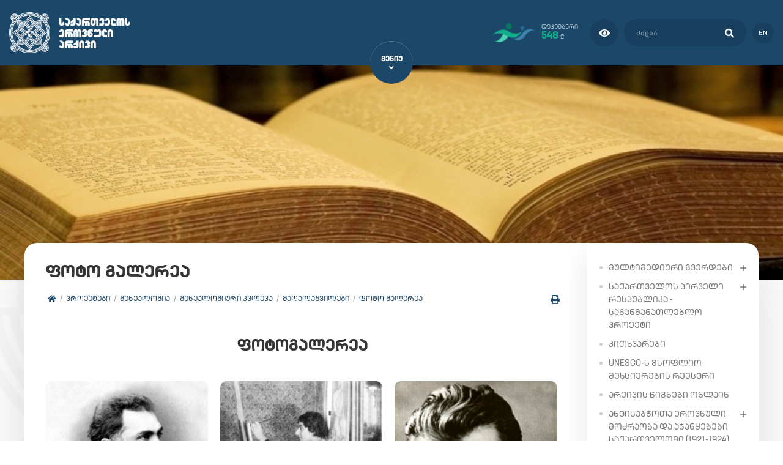

--- FILE ---
content_type: text/html; charset=UTF-8
request_url: https://archive.gov.ge/ge/foto-galerea-2
body_size: 11989
content:
<!doctype html>
<html lang="">
<head>
<meta charset="utf-8">
<meta name="viewport" content="width=device-width, initial-scale=1">
<title>ფოტო გალერეა - საქართველოს ეროვნული არქივი</title>

<meta name="csrf-token" content="eOIXHQblNsM71T1v9jWbTPd9dzZUfY3ljz4ZU1os">
<meta name="theme-color" content="#1b4769">
<meta name="msapplication-navbutton-color" content="#1b4769">
<meta name="apple-mobile-web-app-status-bar-style" content="#1b4769">

<link rel="preconnect" href="//cdnjs.cloudflare.com/" crossorigin>
<link rel="dns-prefetch" href="//cdnjs.cloudflare.com/">

<link rel="shortcut icon" href="https://archive.gov.ge/images/front/favicon.png">
<link rel="stylesheet" href="//cdnjs.cloudflare.com/ajax/libs/font-awesome/5.9.0/css/all.min.css">
<link rel="stylesheet" href="/scripts/frontend/css/main.css?v=1619508028">
<script src="/scripts/frontend/js/main.js?v=1619508087" async></script>
<script src='https://api.mapbox.com/mapbox-gl-js/v1.4.0/mapbox-gl.js'></script>
<link href='https://api.mapbox.com/mapbox-gl-js/v1.4.0/mapbox-gl.css' rel='stylesheet' />
<!-- og -->
<meta property="og:type" content="article">
<meta property="og:title" content="ფოტო გალერეა - საქართველოს ეროვნული არქივი">

<meta property="og:image" content="https://archive.gov.ge/storage/images/social.jpg">
<meta property="og:image:width" content="1200">
<meta property="og:image:height" content="630">
<meta property="og:url" content="https://archive.gov.ge/ge/foto-galerea-2">
<meta property="og:site_name" content="საქართველოს ეროვნული არქივი">
<script>
	var IS_HOME_PAGE = '';
  var CURRENT_LANG = 'ge';
    var $fullUrl = 'https://archive.gov.ge';
	var $storageUrl = 'https://archive.gov.ge/storage/';
</script>
<div id="fb-root"></div>
<script>
  (function(d, s, id) {
    var js, fjs = d.getElementsByTagName(s)[0];
    if (d.getElementById(id)) return;
    js = d.createElement(s); js.id = id;
    js.src = "https://connect.facebook.net/en_US/sdk.js#xfbml=1&version=v2.6";
    js.async = true;
    js.defer = true;
    fjs.parentNode.insertBefore(js, fjs);
  }(document, 'script', 'facebook-jssdk'));
</script>

<!-- Meta Pixel Code -->
<script>
  !function(f,b,e,v,n,t,s)
  {if(f.fbq)return;n=f.fbq=function(){n.callMethod?
  n.callMethod.apply(n,arguments):n.queue.push(arguments)};
  if(!f._fbq)f._fbq=n;n.push=n;n.loaded=!0;n.version='2.0';
  n.queue=[];t=b.createElement(e);t.async=!0;
  t.src=v;s=b.getElementsByTagName(e)[0];
  s.parentNode.insertBefore(t,s)}(window, document,'script',
  'https://connect.facebook.net/en_US/fbevents.js');
  fbq('init', '575647554549451');
  fbq('track', 'PageView');
</script>
<noscript><img height="1" width="1" style="display:none"
  src="https://www.facebook.com/tr?id=575647554549451&ev=PageView&noscript=1"
/></noscript>
<!-- End Meta Pixel Code -->

<!-- Global site tag (gtag.js) - Google Analytics -->
<script async src="https://www.googletagmanager.com/gtag/js?id=G-QD3L03LZPX"></script>
<script>
  window.dataLayer = window.dataLayer || [];
  function gtag(){dataLayer.push(arguments);}
  gtag('js', new Date());

  gtag('config', 'G-QD3L03LZPX');
</script>
</head>
<body class="home">

<div class="preloader_wrap">
	<div class="preloader">
		<div></div>
		<div></div>
		<div></div>
		<div></div>
		<div></div>
		<div></div>
		<div></div>
		<div></div>
	</div>
</div>

<div class="scroll_top">
	<em class="fas fa-angle-up"></em>
</div>

<div class="resp_menu">
	<div class="resp_menu_toggle">
		<div></div>
		<div></div>
		<div></div>
		<div></div>
	</div>
	<div class="resp_menu_ul"></div>
</div>
<div class="modal_overlay"></div>
<div class="modal">
	<div class="modal">
	<div class="modal_logo">
		<img src="https://archive.gov.ge/images/front/logo_dark.png" alt="">
	</div>
	<h1>საქართველოს ეროვნული არქივის მიერ სოლიდარობის ფონდში გადარიცხული თანხები</h1>
	<div class="modal_desc">
		<h3>დეკემბრის თვეში გადაირიცხა: <span>548</span> ₾</h3>
		<h2>დღევანდელი მონაცემებით სულ გადარიცხულია: <span>53971</span> ₾</h2>
	</div>
</div></div>
<header class="trans-all-4">
	<div class="container">
		<div class="header_top">
			<div class="logo">
				<a href="https://archive.gov.ge/ge" title="" tabindex="1">
					<img src="https://archive.gov.ge/images/front/logo_ge.png" alt="">
				</a>
			</div>
			<div class="solid_search_lang">
				<div class="solid call_modal">
					<img src="https://archive.gov.ge/images/front/solidarobis_fondi.png">
					<div>
						<span>დეკემბერი</span>
						<span><strong>548</strong>₾</span>
					</div>
				</div>
				<div class="adaptive">
					<a href="https://adaptive.archive.gov.ge" title="ადაპტირებული ვერსია" class="green" tabindex="2">
						<em class="fas fa-eye"></em>
					</a>
				</div>
				<div class="search">
					<form method="GET" action="https://archive.gov.ge/ge/search" accept-charset="UTF-8" id="search_form" autocomplete="off">
	<input type="hidden" name="_token" value="eOIXHQblNsM71T1v9jWbTPd9dzZUfY3ljz4ZU1os">	<input id="search" type="search" placeholder="ძიება">
	<button type="submit">
		<em class="fa fa-search"></em>
	</button>
</form>				</div>
				<div class="lang">
					<a href="https://archive.gov.ge/en/foto-galerea-2" title="English">en</a>
				</div>
			</div>
		</div>
	</div>
	<div class="navigation_container">
		<a href="javascript:void(0);" class="nav_toggle" title="მენიუ">
			<span>მენიუ</span>
			<em class="fas fa-angle-down"></em>
		</a>
		<nav class="navigation trans-no">
			<ul>
				<li><a href="/ge/chven-shesakheb" target="_self">ჩვენ შესახებ</a>
<ul>
	<li><a href="/ge/istoria" target="_self">ისტორია</a>
</li>
<li><a href="/ge/structure" target="_self">სტრუქტურა</a>
</li>
<li><a href="/ge/menejmenti" target="_self">მენეჯმენტი</a>
</li>
<li><a href="/ge/sajaro-informatsia" target="_self">საჯარო ინფორმაცია</a>
</li>
<li><a href="/ge/news" target="_self">ახალი ამბები</a>
</li>
<li><a href="/ge/sazogadoebastan-urtiertoba" target="_self">საზოგადოებასთან ურთიერთობა</a>
</li>
<li><a href="/ge/saertashoriso-urtiertobebi" target="_self">საერთაშორისო ურთიერთობები</a>
</li>
<li><a href="/ge/samartlebrivi-aktebi" target="_self">სამართლებრივი აქტები</a>
</li>
<li><a href="/ge/kariera" target="_self">კარიერა</a>
</li>
<li><a href="/ge/kitkhva-pasukhi" target="_self">კითხვა-პასუხი</a>
</li>
<li><a href="/ge/events" target="_self">ღონისძიებები</a>
</li>
</ul>
</li>
<li><a href="/ge/arkivebi" target="_self">არქივები</a>
<ul>
	<li><a href="/ge/uakhlesi-istoriis-tsentraluri-arkivi" target="_self">უახლესი ისტორიის ცენტრალური არქივი</a>
</li>
<li><a href="/ge/saistorio-tsentraluri-arkivi" target="_self">საისტორიო ცენტრალური არქივი</a>
</li>
<li><a href="/ge/kinofotofono-dokumentebis-tsentraluri-arkivi" target="_self">კინოფოტოფონოდოკუმენტების ცენტრალური არქივი</a>
</li>
<li><a href="/ge/kutaisis-tsentraluri-arkivi" target="_self">ქუთაისის ცენტრალური არქივი</a>
</li>
<li><a href="/ge/teritoriuli-organoebi" target="_self">ტერიტორიული ორგანოები</a>
</li>
</ul>
</li>
<li><a href="/ge/saarkivo-fondebi-da-kolektsiebi" target="_self">საარქივო დოკუმენტები</a>
<ul>
	<li><a href="/ge/saarkivo-fondebi" target="_self">საარქივო ფონდები</a>
</li>
<li><a href="/ge/saarkivo-kolektsiebi-1" target="_self">საარქივო კოლექციები</a>
</li>
</ul>
</li>
<li><a href="/ge/gamofenebi" target="_self">გამოფენები</a>
<ul>
	<li><a href="/ge/2024-1" target="_self">2024</a>
</li>
<li><a href="/ge/sokhumi-1" target="_self">2023</a>
</li>
<li><a href="/ge/2022-1" target="_self">2022</a>
</li>
<li><a href="/ge/2021-1" target="_self">2021</a>
</li>
<li><a href="/ge/2020-1" target="_self">2020</a>
</li>
<li><a href="/ge/2019-1" target="_self">2019</a>
</li>
<li><a href="/ge/2018-1" target="_self">2018</a>
</li>
<li><a href="/ge/2017-1" target="_self">2017</a>
</li>
<li><a href="/ge/2016-1" target="_self">2016</a>
</li>
<li><a href="/ge/2011-2015-1" target="_self">2011-2015</a>
</li>
<li><a href="/ge/2025-1" target="_self">2025</a>
</li>
</ul>
</li>
<li><a href="/ge/saarkivo-filmebis-festivali-1" target="_self">საარქივო ფილმების ფესტივალი TIAFF</a>
<ul>
	<li><a href="/ge/saarkivo-filmebis-iv-saertashoriso-festivali-1" target="_self">თბილისის საარქივო ფილმების IV საერთაშორისო ფესტივალი 2025</a>
</li>
<li><a href="/ge/tbilisis-saarkivo-filmebis-saertashoriso-festivali-2024-1" target="_self">თბილისის საარქივო ფილმების საერთაშორისო ფესტივალი 2024</a>
</li>
</ul>
</li>
<li><a href="/ge/konferentsiebi-1" target="_self">კონფერენციები</a>
<ul>
	<li><a href="/ge/x-saertashoriso-konferentsia-1" target="_self">X საერთაშორისო სამეცნიერო კონფერენცია - 2025</a>
</li>
<li><a href="/ge/ix-saertashoriso-konferentsia-1" target="_self">IX საერთაშორისო სამეცნიერო კონფერენცია - 2024</a>
</li>
</ul>
</li>
<li><a href="/ge/multimediuri-gamofenebi-1" target="_self">მულტიმედიური გვერდები</a>
<ul>
	<li><a href="/ge/istoriuli-movlenebi-1" target="_self">ისტორიული მოვლენები</a>
</li>
<li><a href="/ge/tsnobili-adamianebi-1" target="_self">ცნობილი ადამიანები</a>
</li>
<li><a href="/ge/saintereso-ambebi-1" target="_self">საინტერესო ამბები</a>
</li>
</ul>
</li>
<li><a href="/ge/proektebi" target="_self">პროექტები</a>
<ul>
	<li><a href="/ge/sajaro-lektsiebi-prezentatsiebi-chanatserebi-1" target="_self">საჯარო ლექციები, პრეზენტაციები, ჩანაწერები</a>
</li>
<li><a href="/ge/iuneskos-msoflio-mekhsierebis-reestri" target="_self">იუნესკოს მსოფლიო მეხსიერების რეესტრი</a>
</li>
<li><a href="/ge/sakartvelos-pirveli-respublika-saganmanatleblo-proekti" target="_self">პირველი რესპუბლიკა - საგანმანათლებლო პროექტი</a>
</li>
<li><a href="/ge/studenturi-sametsniero-proekti" target="_self">სტუდენტური სამეცნიერო პროექტი</a>
</li>
<li><a href="/ge/khelnatserta-analitikuri-katalogi" target="_self">ხელნაწერთა ანალიტიკური კატალოგი</a>
</li>
<li><a href="/ge/digitalizatsia" target="_self">დიგიტალიზაცია</a>
</li>
<li><a href="/ge/genealogia" target="_self">გენეალოგია</a>
</li>
</ul>
</li>
<li><a href="/ge/pavilioni" target="_self">საგამოფენო პავილიონი</a>
</li>
<li><a href="/ge/servisebi" target="_self">სერვისები</a>
<ul>
	<li><a href="/ge/distantsiuri-momsakhureba-1" target="_self">დისტანციური მომსახურება</a>
</li>
<li><a href="/ge/satsnobaro-momsakhureba" target="_self">საცნობარო მომსახურება</a>
</li>
<li><a href="/ge/mkvlevarta-momsakhureba" target="_self">მკვლევართა დარბაზი</a>
</li>
<li><a href="/ge/digitalizatsiis-servisi" target="_self">დიგიტალიზაციის სერვისი</a>
</li>
<li><a href="/ge/audiostudia" target="_self">აუდიოსტუდია</a>
</li>
<li><a href="/ge/dokumentebis-sametsniero-teknikuri-damushaveba" target="_self">დოკუმენტების სამეცნიერო-ტექნიკური დამუშავება</a>
</li>
<li><a href="/ge/dokumentebis-droebit-sargeblobashi-gatsema" target="_self">დოკუმენტების დროებით სარგებლობაში გაცემა</a>
</li>
<li><a href="/ge/sakartvelos-erovnuli-arkivis-kinoteatri-1" target="_self">კინოთეატრი</a>
</li>
</ul>
</li>
<li><a href="/ge/quiz" target="_self">კითხვარები</a>
</li>
<li><a href="/ge/publikatsiebi" target="_self">პუბლიკაციები</a>
<ul>
	<li><a href="/ge/sametsniero-publikatsiebi" target="_self">სამეცნიერო პუბლიკაციები</a>
</li>
<li><a href="/ge/konferentsiis-masalebi-1" target="_self">კონფერენციის მასალები</a>
</li>
<li><a href="/ge/saimijo-bechduri-masala" target="_self">საიმიჯო მასალა</a>
</li>
</ul>
</li>
<li><a href="/ge/elektronuli-katalogebi" target="_self">ელექტრონული კატალოგები</a>
<ul>
	<li><a href="/ge/fondebis-da-anatserebis-katalogi-1" target="_self">ფონდების და ანაწერების კატალოგი</a>
</li>
<li><a href="/ge/sakartvelos-erovnuli-arkivis-elektronuli-kinokatalogi-1" target="_self">კინოკატალოგი</a>
</li>
<li><a href="/ge/sakomlo-chanatserebis-katalogi-1" target="_self">საკომლო ჩანაწერების კატალოგი</a>
</li>
<li><a href="/ge/metrikuli-tsignebis-sadziebeli-1" target="_self">მეტრიკული წიგნების საძიებელი</a>
</li>
<li><a href="/ge/fotokatalogi-1" target="_self">ფოტოკატალოგი</a>
</li>
<li><a href="/ge/sakartvelos-pirveli-respublika-1" target="_self">საქართველოს პირველი რესპუბლიკა</a>
</li>
<li><a href="/ge/tsera-kitkhvis-gamavrtselebeli-sazogadoebis-tsevrta-sadziebeli-1" target="_self">წერა-კითხვის გამავრცელებელი საზოგადოების წევრთა საძიებელი</a>
</li>
<li><a href="/ge/afkhazetis-virtualuri-arkivi-1" target="_self">აფხაზეთის ვირტუალური არქივი</a>
</li>
<li><a href="/ge/bibliotekis-katalogi-1" target="_self">ბიბლიოთეკის კატალოგი</a>
</li>
<li><a href="/ge/tbilisis-guberniis-zhandarmta-sammartvelo-1" target="_self">თბილისის გუბერნიის ჟანდარმთა სამმართველო</a>
</li>
<li><a href="/ge/xix-xx-saukuneebis-dokumentebis-katalogi-sakartvelosa-da-amierkavkasiashi-mtskhovrebi-germanelebis-shesakheb-1" target="_self">დოკუმენტები საქართველოსა და ამიერკავკასიაში მცხოვრები გერმანელების შესახებ</a>
</li>
</ul>
</li>
<li><a href="/ge/personalur-monatsemta-datsva-1" target="_self">პერსონალურ მონაცემთა დაცვა</a>
</li>
<li><a href="/ge/contact" target="_self">კონტაქტი</a>
</li>
<li><a href="/ge/adaptirebuli-gverdi-1" target="_self">ადაპტირებული გვერდი</a>
</li>
<li><a href="/ge/movies" target="_self">კინოთეატრი</a>
</li>
			</ul>
		</nav>
	</div>
</header>
	<section class="inside_title trans-all-4">
	<img src="https://archive.gov.ge/crop.php?src=storage/images/2745(1).jpg&amp;dimension=1905x350&amp;x=721&amp;y=222" alt="" class="ins_bak">
</section>
	<main class="trans-all-4">
	<div class="content">
		<h1 class="content_title">ფოტო გალერეა</h1>
<div class="breadcrumbs">
	<ul>
		<li><a href="https://archive.gov.ge/ge" title=""><em class="fas fa-home"></em></a></li>
					<li><a href="https://archive.gov.ge/ge/proektebi" title="პროექტები">პროექტები</a></li>
					<li><a href="https://archive.gov.ge/ge/genealogia" title="გენეალოგია">გენეალოგია</a></li>
					<li><a href="https://archive.gov.ge/ge/genealogiuri-kvleva" title="გენეალოგიური კვლევა">გენეალოგიური კვლევა</a></li>
					<li><a href="https://archive.gov.ge/ge/maghalashvilebi" title="მაღალაშვილები">მაღალაშვილები</a></li>
					<li><a href="https://archive.gov.ge/ge/foto-galerea-2" title="ფოტო გალერეა">ფოტო გალერეა</a></li>
			</ul>
	<div class="print">
		<script type="text/javascript">
			var pfHeaderImgUrl = 'https://archive.gov.ge/images/front/logo_dark.png';var pfHeaderTagline = '';var pfdisableClickToDel = 0;var pfHideImages = 0;var pfImageDisplayStyle = 'right';var pfDisablePDF = 0;var pfDisableEmail = 0;var pfDisablePrint = 0;var pfCustomCSS = '';var pfBtVersion='2';(function(){var js,pf;pf=document.createElement('script');pf.type='text/javascript';pf.src='//cdn.printfriendly.com/printfriendly.js';document.getElementsByTagName('head')[0].appendChild(pf)})();
		</script>
		<a href="http://www.printfriendly.com" class="printfriendly" onclick="window.print();return false;" title="Printer Friendly and PDF">
			<em class="fas fa-print"></em>
		</a>
	</div>
</div>
		
<article class="news_static">

	
	<div class="page_body">
		<div class="page_content">
			
		</div>
	</div>

	
	
	
			<div class="page_media page_photo_gallery">
			<h3>ფოტოგალერეა</h3>
			<div class="media_listing magnific">
				<div class="media_item">
	<a href="https://archive.gov.ge/storage/old_files/photo/main/1/1277.jpg" title="ლიტერატორი ლუარსაბ მაღალაშვილი &lt;br&gt;">
		<img src="https://archive.gov.ge/crop.php?src=storage/old_files/photo/main/1/1277.jpg&amp;dimension=308x231&amp;x=&amp;y=" alt="ლიტერატორი ლუარსაბ მაღალაშვილი &lt;br&gt;">
	</a>
</div>
<div class="media_item">
	<a href="https://archive.gov.ge/storage/old_files/photo/main/1/1274.jpg" title="მხატვარი ქეთევან მაღალაშვილი მუშაობის დროს &lt;br&gt;">
		<img src="https://archive.gov.ge/crop.php?src=storage/old_files/photo/main/1/1274.jpg&amp;dimension=308x231&amp;x=&amp;y=" alt="მხატვარი ქეთევან მაღალაშვილი მუშაობის დროს &lt;br&gt;">
	</a>
</div>
<div class="media_item">
	<a href="https://archive.gov.ge/storage/old_files/photo/main/1/1276.jpg" title="მსახიობი ედიშერ მაღალაშვილი &lt;br&gt;">
		<img src="https://archive.gov.ge/crop.php?src=storage/old_files/photo/main/1/1276.jpg&amp;dimension=308x231&amp;x=&amp;y=" alt="მსახიობი ედიშერ მაღალაშვილი &lt;br&gt;">
	</a>
</div>
<div class="media_item">
	<a href="https://archive.gov.ge/storage/old_files/photo/main/1/1275.jpg" title="მსახიობი ედიშერ მაღალაშვილი მერკუციოს როლში სპექტაკლიდან &#039;&#039;რომეო და ჯულიეტა  &lt;br&gt;">
		<img src="https://archive.gov.ge/crop.php?src=storage/old_files/photo/main/1/1275.jpg&amp;dimension=308x231&amp;x=&amp;y=" alt="მსახიობი ედიშერ მაღალაშვილი მერკუციოს როლში სპექტაკლიდან &#039;&#039;რომეო და ჯულიეტა  &lt;br&gt;">
	</a>
</div>
			</div>
		</div>
	
	
</article>

	</div>
			<aside class="trans-no">
			<div class="side_widget">
			<nav class="tree_menu trans-no-all">
				<ul>
					<li><a href="https://archive.gov.ge/ge/multimediuri-gamofenebi-1" title="მულტიმედიური გვერდები">მულტიმედიური გვერდები</a>
			<ul>
			<li><a href="https://archive.gov.ge/ge/istoriuli-movlenebi-1" title="ისტორიული მოვლენები">ისტორიული მოვლენები</a>
			<ul>
			<li><a href="https://archive.gov.ge/ge/sakartvelos-martlmadidebeli-eklesiis-avtokefaliis-aghdgena-1" title="საქართველოს მართლმადიდებელი ეკლესიის ავტოკეფალიის აღდგენა">საქართველოს მართლმადიდებელი ეკლესიის ავტოკეფალიის აღდგენა</a>
	</li>
<li><a href="https://archive.gov.ge/ge/multimedia-gverdi" title="საქართველოს პირველი რესპუბლიკა">საქართველოს პირველი რესპუბლიკა</a>
	</li>
<li><a href="https://archive.gov.ge/ge/okupaviis-100-tseli-1" title="საქართველოს ოკუპაცია - 1921">საქართველოს ოკუპაცია - 1921</a>
	</li>
<li><a href="https://archive.gov.ge/ge/sakartvelos-damoukideblobis-aghdgena-1" title="საქართველოს დამოუკიდებლობის აღდგენა">საქართველოს დამოუკიდებლობის აღდგენა</a>
	</li>
<li><a href="https://archive.gov.ge/ge/sakartvelos-gatsevrianeba-gaeroshi-1" title="საქართველოს გაწევრიანება გაეროში">საქართველოს გაწევრიანება გაეროში</a>
	</li>
		</ul>
	</li>
<li><a href="https://archive.gov.ge/ge/tsnobili-adamianebi-1" title="ცნობილი ადამიანები">ცნობილი ადამიანები</a>
			<ul>
			<li><a href="https://archive.gov.ge/ge/davit-aghmashenebeli-1" title="დავით აღმაშენებელი">დავით აღმაშენებელი</a>
	</li>
<li><a href="https://archive.gov.ge/ge/erekle-ii-1" title="ერეკლე II">ერეკლე II</a>
	</li>
<li><a href="https://archive.gov.ge/ge/ilia-chavchavadze-1" title="ილია ჭავჭავაძე">ილია ჭავჭავაძე</a>
	</li>
<li><a href="https://archive.gov.ge/ge/akaki-tsereteli-180-1" title="აკაკი წერეთელი">აკაკი წერეთელი</a>
	</li>
<li><a href="https://archive.gov.ge/ge/ekvtime-taqaishvili-1" title="ექვთიმე თაყაიშვილი">ექვთიმე თაყაიშვილი</a>
	</li>
<li><a href="https://archive.gov.ge/ge/vazha-fshavela-1" title="ვაჟა-ფშაველა">ვაჟა-ფშაველა</a>
	</li>
<li><a href="https://archive.gov.ge/ge/davit-kldiashvili-1" title="დავით კლდიაშვილი">დავით კლდიაშვილი</a>
	</li>
<li><a href="https://archive.gov.ge/ge/konstantine-gamsakhurdia-1" title="კონსტანტინე გამსახურდია">კონსტანტინე გამსახურდია</a>
	</li>
<li><a href="https://archive.gov.ge/ge/galaktioni-1" title="გალაკტიონი">გალაკტიონი</a>
	</li>
<li><a href="https://archive.gov.ge/ge/vasil-amashukeli-135-1" title="ვასილ ამაშუკელი - 135">ვასილ ამაშუკელი - 135</a>
	</li>
<li><a href="https://archive.gov.ge/ge/lado-gudiashvili-125-1" title="ლადო გუდიაშვილი">ლადო გუდიაშვილი</a>
	</li>
<li><a href="https://archive.gov.ge/ge/elene-akhvlediani-1" title="ელენე ახვლედიანი">ელენე ახვლედიანი</a>
	</li>
<li><a href="https://archive.gov.ge/ge/sesilia-taqaishvili-1" title="სესილია თაყაიშვილი">სესილია თაყაიშვილი</a>
	</li>
<li><a href="https://archive.gov.ge/ge/kote-marjanishvili-1" title="კოტე მარჯანიშვილი">კოტე მარჯანიშვილი</a>
	</li>
<li><a href="https://archive.gov.ge/ge/medea-jafaridze-1" title="მედეა ჯაფარიძე">მედეა ჯაფარიძე</a>
	</li>
<li><a href="https://archive.gov.ge/ge/evgeni-mikeladze-1" title="ევგენი მიქელაძე">ევგენი მიქელაძე</a>
	</li>
<li><a href="https://archive.gov.ge/ge/niko-nikoladze-1" title="ნიკო ნიკოლაძე">ნიკო ნიკოლაძე</a>
	</li>
<li><a href="https://archive.gov.ge/ge/dimitri-qifiani-1" title="დიმიტრი ყიფიანი">დიმიტრი ყიფიანი</a>
	</li>
<li><a href="https://archive.gov.ge/ge/vano-sarajishvili-1" title="ვანო სარაჯიშვილი">ვანო სარაჯიშვილი</a>
	</li>
<li><a href="https://archive.gov.ge/ge/erosi-manjgaladze-2" title="ეროსი მანჯგალაძე">ეროსი მანჯგალაძე</a>
	</li>
<li><a href="https://archive.gov.ge/ge/titsian-tabidze-1" title="ტიციან ტაბიძე">ტიციან ტაბიძე</a>
	</li>
		</ul>
	</li>
<li><a href="https://archive.gov.ge/ge/saintereso-ambebi-1" title="საინტერესო ამბები">საინტერესო ამბები</a>
			<ul>
			<li><a href="https://archive.gov.ge/ge/sakartvelos-erovnuli-arkivi-100-2" title="საქართველოს ეროვნული არქივი">საქართველოს ეროვნული არქივი</a>
	</li>
<li><a href="https://archive.gov.ge/ge/bavshvebi-1" title="საქართველოს ეროვნული არქივი ბავშვებისთვის">საქართველოს ეროვნული არქივი ბავშვებისთვის</a>
	</li>
<li><a href="https://archive.gov.ge/ge/tsera-kitkhvis-gamavrtselebeli-sazogadoeba-2" title="წერა-კითხვის გამავრცელებელი საზოგადოება">წერა-კითხვის გამავრცელებელი საზოგადოება</a>
	</li>
<li><a href="https://archive.gov.ge/ge/svetitskhoveli-1" title="სვეტიცხოველი">სვეტიცხოველი</a>
	</li>
<li><a href="https://archive.gov.ge/ge/tbilisis-dinamo-uefa-s-tasebis-mflobelta-tasi-1" title="თბილისის „დინამო“ - უეფა-ს თასების მფლობელთა თასი">თბილისის „დინამო“ - უეფა-ს თასების მფლობელთა თასი</a>
	</li>
<li><a href="https://archive.gov.ge/ge/droeba-1866-1885-1" title="დროება 1866-1885">დროება 1866-1885</a>
	</li>
<li><a href="https://archive.gov.ge/ge/shoba-akhali-tslis-arkivi-1" title="ახალი წლის არქივი">ახალი წლის არქივი</a>
	</li>
		</ul>
	</li>
		</ul>
	</li>
<li><a href="https://archive.gov.ge/ge/sakartvelos-pirveli-respublika-saganmanatleblo-proekti" title="საქართველოს პირველი რესპუბლიკა - საგანმანათლებლო პროექტი">საქართველოს პირველი რესპუბლიკა - საგანმანათლებლო პროექტი</a>
			<ul>
			<li><a href="https://archive.gov.ge/ge/saganmanatleblo-proekti-2025-1" title="საგანმანათლებლო პროექტი - 2025">საგანმანათლებლო პროექტი - 2025</a>
	</li>
<li><a href="https://archive.gov.ge/ge/saganmanatleblo-proekti-2024-1" title="საგანმანათლებლო პროექტი 2024">საგანმანათლებლო პროექტი 2024</a>
	</li>
<li><a href="https://archive.gov.ge/ge/saganmanatleblo-proekti-2023-1" title="საგანმანათლებლო პროექტი - 2023">საგანმანათლებლო პროექტი - 2023</a>
	</li>
<li><a href="https://archive.gov.ge/ge/saganmanatleblo-proekti-2022-1" title="საგანმანათლებლო პროექტი 2022">საგანმანათლებლო პროექტი 2022</a>
	</li>
<li><a href="https://archive.gov.ge/ge/saganmanatleblo-proekti-2021-1" title="საგანმანათლებლო პროექტი 2021">საგანმანათლებლო პროექტი 2021</a>
	</li>
<li><a href="https://archive.gov.ge/ge/saganmanatleblo-proekti-2020-1" title="საგანმანათლებლო პროექტი - 2020">საგანმანათლებლო პროექტი - 2020</a>
	</li>
<li><a href="https://archive.gov.ge/ge/saganmanatleblo-proekti-2019-1" title="საგანმანათლებლო პროექტი - 2019">საგანმანათლებლო პროექტი - 2019</a>
	</li>
<li><a href="https://archive.gov.ge/ge/saganmanatleblo-proekti-2018-1" title="საგანმანათლებლო პროექტი - 2018">საგანმანათლებლო პროექტი - 2018</a>
	</li>
		</ul>
	</li>
<li><a href="https://archive.gov.ge/ge/quiz" title="კითხვარები">კითხვარები</a>
	</li>
<li><a href="https://archive.gov.ge/ge/iuneskos-msoflio-mekhsierebis-reestri" title="UNESCO-ს მსოფლიო მეხსიერების რეესტრი">UNESCO-ს მსოფლიო მეხსიერების რეესტრი</a>
	</li>
<li><a href="https://archive.gov.ge/ge/publikatsiebi-1" title="არქივის წიგნები ონლაინ">არქივის წიგნები ონლაინ</a>
	</li>
<li><a href="https://archive.gov.ge/ge/antisabchota-erovnuli-ajanqeba-1924-2024-1" title="ანტისაბჭოთა ეროვნული მოძრაობა და აჯანყებები საქართველოში (1921-1924)">ანტისაბჭოთა ეროვნული მოძრაობა და აჯანყებები საქართველოში (1921-1924)</a>
			<ul>
			<li><a href="https://archive.gov.ge/ge/proektis-shesakheb-5" title="პროექტის შესახებ">პროექტის შესახებ</a>
	</li>
<li><a href="https://archive.gov.ge/ge/videorgolebi-1" title="ვიდეორგოლები">ვიდეორგოლები</a>
	</li>
<li><a href="https://archive.gov.ge/ge/saarkivo-dokumentebi-1" title="საარქივო დოკუმენტები">საარქივო დოკუმენტები</a>
	</li>
		</ul>
	</li>
<li><a href="https://archive.gov.ge/ge/sajaro-lektsiebi-prezentatsiebi-chanatserebi-1" title="საჯარო ლექციები, პრეზენტაციები, ჩანაწერები">საჯარო ლექციები, პრეზენტაციები, ჩანაწერები</a>
			<ul>
			<li><a href="https://archive.gov.ge/ge/dimitri-silakadze-26-maisi-damoukideblobis-istoria-1" title="დიმიტრი სილაქაძე - „26 მაისი - დამოუკიდებლობის ისტორია“">დიმიტრი სილაქაძე - „26 მაისი - დამოუკიდებლობის ისტორია“</a>
	</li>
<li><a href="https://archive.gov.ge/ge/dimitri-silakadze-omis-dgheebi-givi-ghambashidzis-tsignad-gamotsemuli-mogonebebi-1" title="დიმიტრი სილაქაძე - „ომის დღეები“. გივი ღამბაშიძის წიგნად გამოცემული მოგონებები">დიმიტრი სილაქაძე - „ომის დღეები“. გივი ღამბაშიძის წიგნად გამოცემული მოგონებები</a>
	</li>
<li><a href="https://archive.gov.ge/ge/marika-lortkifanidze-avtobiografia-1" title="მარიკა ლორთქიფანიძე - ავტობიოგრაფია">მარიკა ლორთქიფანიძე - ავტობიოგრაფია</a>
	</li>
<li><a href="https://archive.gov.ge/ge/profesor-mikheil-barnovi-jeronimos-bolo-omi-apachebis-samkhedro-tsinaaghmdegobis-dasasruli-1886-1" title="პროფესორ მიხეილ ბარნოვი - „ჯერონიმოს ბოლო ომი - აპაჩების სამხედრო წინააღმდეგობის დასასრული, 1886“">პროფესორ მიხეილ ბარნოვი - „ჯერონიმოს ბოლო ომი - აპაჩების სამხედრო წინააღმდეგობის დასასრული, 1886“</a>
	</li>
<li><a href="https://archive.gov.ge/ge/dimitri-silakadze-ruset-sakartvelos-1921-tslis-omi-naklebad-tsnobili-brdzolebis-istoria-1" title="დიმიტრი სილაქაძე - „რუსეთ-საქართველოს 1921 წლის ომი (ნაკლებად ცნობილი ბრძოლების ისტორია)“.">დიმიტრი სილაქაძე - „რუსეთ-საქართველოს 1921 წლის ომი (ნაკლებად ცნობილი ბრძოლების ისტორია)“.</a>
	</li>
<li><a href="https://archive.gov.ge/ge/jilian-evisoni-uordropebis-kolektsia-bodlis-bibliotekashi-1" title="ჯილიან ევისონი - „უორდროპების კოლექცია ბოდლის ბიბლიოთეკაში“.">ჯილიან ევისონი - „უორდროპების კოლექცია ბოდლის ბიბლიოთეკაში“.</a>
	</li>
<li><a href="https://archive.gov.ge/ge/mzekala-shanidze-mamachemi-akaki-shanidze-1" title="მზექალა შანიძე - „მამაჩემი - აკაკი შანიძე“">მზექალა შანიძე - „მამაჩემი - აკაკი შანიძე“</a>
	</li>
<li><a href="https://archive.gov.ge/ge/nodar-bakhtadze-udzvelesi-eklesiebis-arkeologiur-khurotmodzghvruli-kvleva-nakalakar-nekresshi-1" title="ნოდარ ბახტაძე - „უძველესი ეკლესიების არქეოლოგიურ-ხუროთმოძღვრული კვლევა ნაქალაქარ ნეკრესში“.">ნოდარ ბახტაძე - „უძველესი ეკლესიების არქეოლოგიურ-ხუროთმოძღვრული კვლევა ნაქალაქარ ნეკრესში“.</a>
	</li>
<li><a href="https://archive.gov.ge/ge/hirotake-maeda-kartuli-tsqaroebis-mnishvneloba-gviani-shuasaukuneebis-istoriis-kvlevashi-1" title="ჰიროტაკე მაედა - „ქართული წყაროების მნიშვნელობა გვიანი შუასაუკუნეების ისტორიის კვლევაში“">ჰიროტაკე მაედა - „ქართული წყაროების მნიშვნელობა გვიანი შუასაუკუნეების ისტორიის კვლევაში“</a>
	</li>
<li><a href="https://archive.gov.ge/ge/nika-khoferia-brdzola-petrastvis-535-551tsts-da-gvianantikuri-khanis-saalqo-khelovneba-1" title="ნიკა ხოფერია - „ბრძოლა პეტრასთვის (535-551წწ.) და გვიანანტიკური ხანის საალყო ხელოვნება“.">ნიკა ხოფერია - „ბრძოლა პეტრასთვის (535-551წწ.) და გვიანანტიკური ხანის საალყო ხელოვნება“.</a>
	</li>
<li><a href="https://archive.gov.ge/ge/mikheil-kartvelishvili-sakartvelos-samotsikulo-martmadidebeli-eklesiis-avtokefaliis-aghdgena-1917-tslis-12-25-marts-1" title="მიხეილ ქართველიშვილი - „საქართველოს ეკლესიის ავტოკეფალიის აღდგენა 1917 წლის 12 (25) მარტს“">მიხეილ ქართველიშვილი - „საქართველოს ეკლესიის ავტოკეფალიის აღდგენა 1917 წლის 12 (25) მარტს“</a>
	</li>
<li><a href="https://archive.gov.ge/ge/dimitri-silakadze-rogor-emzadeboda-sakartvelo-sabchota-rusettan-omisatvis-1921-tsels-1" title="დიმიტრი სილაქაძე - „როგორ ემზადებოდა საქართველო საბჭოთა რუსეთთან ომისათვის 1921 წელს“">დიმიტრი სილაქაძე - „როგორ ემზადებოდა საქართველო საბჭოთა რუსეთთან ომისათვის 1921 წელს“</a>
	</li>
<li><a href="https://archive.gov.ge/ge/levan-gigineishvili-istoriis-gantsda-bizantiur-da-dasavlur-kristianobashi-da-am-temis-tanamedrove-aktualoba-1" title="ლევან გიგინეიშვილი - „ისტორიის განცდა ბიზანტიურ და დასავლურ ქრისტიანობაში და ამ თემის თანამედროვე აქტუალობა“.">ლევან გიგინეიშვილი - „ისტორიის განცდა ბიზანტიურ და დასავლურ ქრისტიანობაში და ამ თემის თანამედროვე აქტუალობა“.</a>
	</li>
<li><a href="https://archive.gov.ge/ge/aleksandre-mikaberidze-napoleonis-omebi-globalur-kontekstshi-1" title="ალექსანდრე მიქაბერიძე - „ნაპოლეონის ომები გლობალურ კონტექსტში“">ალექსანდრე მიქაბერიძე - „ნაპოლეონის ომები გლობალურ კონტექსტში“</a>
	</li>
<li><a href="https://archive.gov.ge/ge/zaza-aleksidze-luvridan-erovnul-arkivamde-1" title="ზაზა ალექსიძე - „ლუვრიდან ეროვნულ არქივამდე“">ზაზა ალექსიძე - „ლუვრიდან ეროვნულ არქივამდე“</a>
	</li>
<li><a href="https://archive.gov.ge/ge/rusudan-tsurtsumia-sakartvelos-aramaterialuri-kulturuli-memkvidreoba-1" title="რუსუდან წურწუმია - „საქართველოს არამატერიალური კულტურული მემკვიდრეობა“">რუსუდან წურწუმია - „საქართველოს არამატერიალური კულტურული მემკვიდრეობა“</a>
	</li>
<li><a href="https://archive.gov.ge/ge/dimitri-silakadze-ratom-daetsa-tbilisi-ukanaskneli-brdzola-tbilisis-datsvistvis-1921-tslis-24-tebervals-1" title="დიმიტრი სილაქაძე - „უკანასკნელი ბრძოლა თბილისის დაცვისთვის 1921 წლის 24 თებერვალს“.">დიმიტრი სილაქაძე - „უკანასკნელი ბრძოლა თბილისის დაცვისთვის 1921 წლის 24 თებერვალს“.</a>
	</li>
<li><a href="https://archive.gov.ge/ge/oliver-raisneri-tergdaleulebi-pirovnuli-konflikti-da-erovnuli-tskhovreba-1" title="ოლივერ რაისნერი - &quot;თერგდალეულები, პიროვნული კონფლიქტი და ეროვნული ცხოვრება&quot;.">ოლივერ რაისნერი - &quot;თერგდალეულები, პიროვნული კონფლიქტი და ეროვნული ცხოვრება&quot;.</a>
	</li>
<li><a href="https://archive.gov.ge/ge/profesor-rismag-gordezianis-sajaro-lektsia-1" title="რისმაგ გორდეზიანი - „ძველი ბერძნული თეატრი“">რისმაგ გორდეზიანი - „ძველი ბერძნული თეატრი“</a>
	</li>
<li><a href="https://archive.gov.ge/ge/profesor-hubertus-ianis-sajaro-lektsia-1" title="ჰუბერტუს იანი - „ვორონცოვის ძეგლი და რუსეთის იმპერიული სცენარი XIX საუკუნის საქართველოში“">ჰუბერტუს იანი - „ვორონცოვის ძეგლი და რუსეთის იმპერიული სცენარი XIX საუკუნის საქართველოში“</a>
	</li>
		</ul>
	</li>
<li><a href="https://archive.gov.ge/ge/saarkivo-filmebis-festivali-1" title="თბილისის საარქივო ფილმების საერთაშორისო ფესტივალი">თბილისის საარქივო ფილმების საერთაშორისო ფესტივალი</a>
			<ul>
			<li><a href="https://archive.gov.ge/ge/festivalis-shesakheb-1" title="ფესტივალის შესახებ">ფესტივალის შესახებ</a>
	</li>
<li><a href="https://archive.gov.ge/ge/saarkivo-filmebis-iv-saertashoriso-festivali-1" title="თბილისის საარქივო ფილმების IV საერთაშორისო ფესტივალი 2025">თბილისის საარქივო ფილმების IV საერთაშორისო ფესტივალი 2025</a>
	</li>
<li><a href="https://archive.gov.ge/ge/tbilisis-saarkivo-filmebis-saertashoriso-festivali-2024-1" title="თბილისის საარქივო ფილმების საერთაშორისო ფესტივალი 2024">თბილისის საარქივო ფილმების საერთაშორისო ფესტივალი 2024</a>
	</li>
<li><a href="https://archive.gov.ge/ge/tbilisis-saarkivo-filmebis-festivali-2022-1" title="თბილისის საარქივო ფილმების საერთაშორისო ფესტივალი 2023">თბილისის საარქივო ფილმების საერთაშორისო ფესტივალი 2023</a>
	</li>
<li><a href="https://archive.gov.ge/ge/festivalis-programa-da-katalogi-1" title="თბილისის საარქივო ფილმების საერთაშორისო ფესტივალი 2022">თბილისის საარქივო ფილმების საერთაშორისო ფესტივალი 2022</a>
	</li>
		</ul>
	</li>
<li><a href="https://archive.gov.ge/ge/studenturi-sametsniero-proekti" title="სტუდენტური სამეცნიერო პროექტი">სტუდენტური სამეცნიერო პროექტი</a>
			<ul>
			<li><a href="https://archive.gov.ge/ge/studenturi-sametsniero-proekti-2017-2018-tsts" title="სტუდენტური სამეცნიერო პროექტი 2017-2018 წწ.">სტუდენტური სამეცნიერო პროექტი 2017-2018 წწ.</a>
	</li>
<li><a href="https://archive.gov.ge/ge/studenturi-sametsniero-proekti-2018-2019-tsts" title="სტუდენტური სამეცნიერო პროექტი 2018-2019 წწ.">სტუდენტური სამეცნიერო პროექტი 2018-2019 წწ.</a>
	</li>
<li><a href="https://archive.gov.ge/ge/studenturi-sametsniero-proekti-2019-2020-tsts-1" title="სტუდენტური სამეცნიერო პროექტი 2019-2020 წწ.">სტუდენტური სამეცნიერო პროექტი 2019-2020 წწ.</a>
	</li>
		</ul>
	</li>
<li><a href="https://archive.gov.ge/ge/khelnatserta-analitikuri-katalogi" title="ხელნაწერთა ანალიტიკური კატალოგი">ხელნაწერთა ანალიტიკური კატალოგი</a>
			<ul>
			<li><a href="https://archive.gov.ge/ge/proektis-shesakheb-2" title="პროექტის შესახებ">პროექტის შესახებ</a>
	</li>
<li><a href="https://archive.gov.ge/ge/khelnatserta-aghtserilobebi" title="ხელნაწერთა აღწერილობები">ხელნაწერთა აღწერილობები</a>
	</li>
		</ul>
	</li>
<li><a href="https://archive.gov.ge/ge/digitalizatsia" title="დიგიტალიზაცია">დიგიტალიზაცია</a>
			<ul>
			<li><a href="https://archive.gov.ge/ge/fotodokumentebis-digitalizatsia" title="ფოტოდოკუმენტების დიგიტალიზაცია">ფოტოდოკუმენტების დიგიტალიზაცია</a>
	</li>
<li><a href="https://archive.gov.ge/ge/tserilobiti-dokumentebis-digitalizatsia" title="წერილობითი დოკუმენტების დიგიტალიზაცია">წერილობითი დოკუმენტების დიგიტალიზაცია</a>
	</li>
<li><a href="https://archive.gov.ge/ge/mikrofilmebis-digitalizatsia" title="მიკროფილმების დიგიტალიზაცია">მიკროფილმების დიგიტალიზაცია</a>
	</li>
<li><a href="https://archive.gov.ge/ge/kinodokumentebis-digitalizatsia" title="კინოდოკუმენტების დიგიტალიზაცია">კინოდოკუმენტების დიგიტალიზაცია</a>
	</li>
<li><a href="https://archive.gov.ge/ge/fonodokumentebis-digitalizatsia" title="ფონოდოკუმენტების დიგიტალიზაცია">ფონოდოკუმენტების დიგიტალიზაცია</a>
	</li>
		</ul>
	</li>
<li><a href="https://archive.gov.ge/ge/genealogia" title="გენეალოგია">გენეალოგია</a>
			<ul>
			<li><a href="https://archive.gov.ge/ge/genealogiis-istoria" title="გენეალოგიის ისტორია">გენეალოგიის ისტორია</a>
	</li>
<li><a href="https://archive.gov.ge/ge/genealogiuri-kvleva" title="გენეალოგიური კვლევა">გენეალოგიური კვლევა</a>
			<ul>
			<li><a href="https://archive.gov.ge/ge/proektis-shesakheb-1" title="პროექტის შესახებ">პროექტის შესახებ</a>
	</li>
<li><a href="https://archive.gov.ge/ge/amirejibebi" title="ამირეჯიბები">ამირეჯიბები</a>
			<ul>
			<li><a href="https://archive.gov.ge/ge/istoriabibliografia" title="ისტორია–ბიბლიოგრაფია">ისტორია–ბიბლიოგრაფია</a>
	</li>
<li><a href="https://archive.gov.ge/ge/nuskhebi-da-komentarebi" title="ნუსხები და კომენტარები">ნუსხები და კომენტარები</a>
	</li>
<li><a href="https://archive.gov.ge/ge/foto-galerea" title="ფოტო გალერეა">ფოტო გალერეა</a>
	</li>
		</ul>
	</li>
<li><a href="https://archive.gov.ge/ge/falavandishvilebi" title="ფალავანდიშვილები">ფალავანდიშვილები</a>
			<ul>
			<li><a href="https://archive.gov.ge/ge/istoria-bibliografia" title="ისტორია-ბიბლიოგრაფია">ისტორია-ბიბლიოგრაფია</a>
	</li>
<li><a href="https://archive.gov.ge/ge/nuskhebi-da-komentarebi-1" title="ნუსხები და კომენტარები">ნუსხები და კომენტარები</a>
	</li>
<li><a href="https://archive.gov.ge/ge/foto-galerea-1" title="ფოტო გალერეა">ფოტო გალერეა</a>
	</li>
		</ul>
	</li>
<li><a href="https://archive.gov.ge/ge/maghalashvilebi" title="მაღალაშვილები">მაღალაშვილები</a>
			<ul>
			<li><a href="https://archive.gov.ge/ge/istoria-bibliografia-1" title="ისტორია-ბიბლიოგრაფია">ისტორია-ბიბლიოგრაფია</a>
	</li>
<li><a href="https://archive.gov.ge/ge/nuskhebi-da-komentarebi-2" title="ნუსხები და კომენტარები">ნუსხები და კომენტარები</a>
	</li>
<li class="active"><a href="https://archive.gov.ge/ge/foto-galerea-2" title="ფოტო გალერეა">ფოტო გალერეა</a>
	</li>
		</ul>
	</li>
<li><a href="https://archive.gov.ge/ge/taktakishvilebi" title="თაქთაქიშვილები">თაქთაქიშვილები</a>
			<ul>
			<li><a href="https://archive.gov.ge/ge/istoria-bibliografia-2" title="ისტორია-ბიბლიოგრაფია">ისტორია-ბიბლიოგრაფია</a>
	</li>
<li><a href="https://archive.gov.ge/ge/nuskhebi-da-komentarebi-3" title="ნუსხები და კომენტარები">ნუსხები და კომენტარები</a>
	</li>
<li><a href="https://archive.gov.ge/ge/foto-galerea-3" title="ფოტო გალერეა">ფოტო გალერეა</a>
	</li>
		</ul>
	</li>
<li><a href="https://archive.gov.ge/ge/tarkhan-mouravebi" title="თარხან-მოურავები">თარხან-მოურავები</a>
			<ul>
			<li><a href="https://archive.gov.ge/ge/istoria-bibliografia-3" title="ისტორია-ბიბლიოგრაფია">ისტორია-ბიბლიოგრაფია</a>
	</li>
<li><a href="https://archive.gov.ge/ge/nuskhebi-da-komentarebi-4" title="ნუსხები და კომენტარები">ნუსხები და კომენტარები</a>
	</li>
<li><a href="https://archive.gov.ge/ge/foto-galerea-4" title="ფოტო გალერეა">ფოტო გალერეა</a>
	</li>
		</ul>
	</li>
<li><a href="https://archive.gov.ge/ge/favlenishvilebi" title="ფავლენიშვილები">ფავლენიშვილები</a>
			<ul>
			<li><a href="https://archive.gov.ge/ge/istoriabibliografia-1" title="ისტორია–ბიბლიოგრაფია">ისტორია–ბიბლიოგრაფია</a>
	</li>
<li><a href="https://archive.gov.ge/ge/nuskhebi-da-komentarebi-5" title="ნუსხები და კომენტარები">ნუსხები და კომენტარები</a>
	</li>
		</ul>
	</li>
<li><a href="https://archive.gov.ge/ge/javakhishvilebi" title="ჯავახიშვილები">ჯავახიშვილები</a>
			<ul>
			<li><a href="https://archive.gov.ge/ge/istoriabibliografia-2" title="ისტორია–ბიბლიოგრაფია">ისტორია–ბიბლიოგრაფია</a>
	</li>
<li><a href="https://archive.gov.ge/ge/nuskhebi-da-komentarebi-6" title="ნუსხები და კომენტარები">ნუსხები და კომენტარები</a>
	</li>
<li><a href="https://archive.gov.ge/ge/foto-galerea-5" title="ფოტო გალერეა">ფოტო გალერეა</a>
	</li>
		</ul>
	</li>
<li><a href="https://archive.gov.ge/ge/tumanishvilebi" title="თუმანიშვილები">თუმანიშვილები</a>
			<ul>
			<li><a href="https://archive.gov.ge/ge/istoriabibliografia-3" title="ისტორია–ბიბლიოგრაფია">ისტორია–ბიბლიოგრაფია</a>
	</li>
<li><a href="https://archive.gov.ge/ge/nuskhebi-da-komentarebi-7" title="ნუსხები და კომენტარები">ნუსხები და კომენტარები</a>
	</li>
<li><a href="https://archive.gov.ge/ge/foto-galerea-6" title="ფოტო გალერეა">ფოტო გალერეა</a>
	</li>
		</ul>
	</li>
<li><a href="https://archive.gov.ge/ge/sumbatashvilebi" title="სუმბათაშვილები">სუმბათაშვილები</a>
			<ul>
			<li><a href="https://archive.gov.ge/ge/istoriabibliografia-4" title="ისტორია–ბიბლიოგრაფია">ისტორია–ბიბლიოგრაფია</a>
	</li>
<li><a href="https://archive.gov.ge/ge/nuskhebi-da-komentarebi-8" title="ნუსხები და კომენტარები">ნუსხები და კომენტარები</a>
	</li>
		</ul>
	</li>
<li><a href="https://archive.gov.ge/ge/vezirishvilebi" title="ვეზირიშვილები">ვეზირიშვილები</a>
			<ul>
			<li><a href="https://archive.gov.ge/ge/istoriabibliografia-5" title="ისტორია–ბიბლიოგრაფია">ისტორია–ბიბლიოგრაფია</a>
	</li>
<li><a href="https://archive.gov.ge/ge/nuskhebi-da-komentarebi-9" title="ნუსხები და კომენტარები">ნუსხები და კომენტარები</a>
	</li>
		</ul>
	</li>
<li><a href="https://archive.gov.ge/ge/melikishvilebi" title="მელიქიშვილები">მელიქიშვილები</a>
			<ul>
			<li><a href="https://archive.gov.ge/ge/istoriabibliografia-6" title="ისტორია–ბიბლიოგრაფია">ისტორია–ბიბლიოგრაფია</a>
	</li>
<li><a href="https://archive.gov.ge/ge/nuskhebi-da-komentarebi-10" title="ნუსხები და კომენტარები">ნუსხები და კომენტარები</a>
	</li>
		</ul>
	</li>
<li><a href="https://archive.gov.ge/ge/sologhashvilebi" title="სოლოღაშვილები">სოლოღაშვილები</a>
			<ul>
			<li><a href="https://archive.gov.ge/ge/istoria-bibliografia-4" title="ისტორია-ბიბლიოგრაფია">ისტორია-ბიბლიოგრაფია</a>
	</li>
<li><a href="https://archive.gov.ge/ge/nuskhebi-da-komentarebi-11" title="ნუსხები და კომენტარები">ნუსხები და კომენტარები</a>
	</li>
		</ul>
	</li>
<li><a href="https://archive.gov.ge/ge/kherkheulidzeebi" title="ხერხეულიძეები">ხერხეულიძეები</a>
			<ul>
			<li><a href="https://archive.gov.ge/ge/istoria-bibliografia-5" title="ისტორია-ბიბლიოგრაფია">ისტორია-ბიბლიოგრაფია</a>
	</li>
<li><a href="https://archive.gov.ge/ge/nuskhebi-da-komentarebi-12" title="ნუსხები და კომენტარები">ნუსხები და კომენტარები</a>
	</li>
		</ul>
	</li>
<li><a href="https://archive.gov.ge/ge/shalikashvilebi" title="შალიკაშვილები">შალიკაშვილები</a>
	</li>
<li><a href="https://archive.gov.ge/ge/diasamidzeebi" title="დიასამიძეები">დიასამიძეები</a>
	</li>
<li><a href="https://archive.gov.ge/ge/arghutashvili-mkhargrdzelis-sagvareulos-genealogiuri-nuskhebi-da-komentarebi" title="არღუთაშვილი - მხარგრძელი">არღუთაშვილი - მხარგრძელი</a>
	</li>
<li><a href="https://archive.gov.ge/ge/begtabegishvilebis-sagvareulos-genealogiuri-nuskhebi-da-komentarebi" title="ბეგთაბეგიშვილები">ბეგთაბეგიშვილები</a>
	</li>
<li><a href="https://archive.gov.ge/ge/gedevanishvilebis-sagvareulos-genealogiuri-nuskhebi-da-komentarebi" title="გედევანიშვილები">გედევანიშვილები</a>
	</li>
<li><a href="https://archive.gov.ge/ge/khidirbegishvilebis-sagvareulos-genealogiuri-nuskhebi-da-komentarebi" title="ხიდირბეგიშვილები">ხიდირბეგიშვილები</a>
	</li>
<li><a href="https://archive.gov.ge/ge/ratishvilebi" title="რატიშვილები">რატიშვილები</a>
	</li>
		</ul>
	</li>
		</ul>
	</li>
<li><a href="https://archive.gov.ge/ge/mediateka" title="მედიათეკა">მედიათეკა</a>
	</li>
<li><a href="https://archive.gov.ge/ge/sakartvelos-kalakebi-1" title="საქართველოს ქალაქები">საქართველოს ქალაქები</a>
			<ul>
			<li><a href="https://archive.gov.ge/ge/dzveli-da-akhali-kutaisi-1" title="ძველი და თანამედროვე ქუთაისი">ძველი და თანამედროვე ქუთაისი</a>
	</li>
<li><a href="https://archive.gov.ge/ge/dzveli-da-tanamedrove-tbilisi-1" title="ძველი და თანამედროვე თბილისი">ძველი და თანამედროვე თბილისი</a>
	</li>
<li><a href="https://archive.gov.ge/ge/dzveli-da-tanamedrove-batumi-1" title="ძველი და თანამედროვე ბათუმი">ძველი და თანამედროვე ბათუმი</a>
	</li>
		</ul>
	</li>
<li><a href="https://archive.gov.ge/ge/lakhamulas-otkhtavi-1" title="ლახამულას ოთხთავი">ლახამულას ოთხთავი</a>
	</li>
<li><a href="https://archive.gov.ge/ge/kartuli-sidzveleebi-1" title="ქართული სიძველეები">ქართული სიძველეები</a>
			<ul>
			<li><a href="https://archive.gov.ge/ge/proektis-shesakheb-6" title="პროექტის შესახებ">პროექტის შესახებ</a>
	</li>
<li><a href="https://archive.gov.ge/ge/fotomasala-2" title="ფოტომასალა">ფოტომასალა</a>
	</li>
<li><a href="https://archive.gov.ge/ge/videomasala-1" title="ვიდეომასალა">ვიდეომასალა</a>
	</li>
		</ul>
	</li>
<li><a href="https://archive.gov.ge/ge/sakartvelos-erovnuli-arkivi-100-1" title="საქართველოს ეროვნული არქივი - 100">საქართველოს ეროვნული არქივი - 100</a>
	</li>
<li><a href="https://archive.gov.ge/ge/pirveli-demokratiuli-respublika-100" title="პირველი დემოკრატიული რესპუბლიკა - 100">პირველი დემოკრატიული რესპუბლიკა - 100</a>
			<ul>
			<li><a href="https://archive.gov.ge/ge/sakartvelos-pirveli-respublika-dokumentebi" title="საქართველოს პირველი რესპუბლიკა - დოკუმენტები">საქართველოს პირველი რესპუბლიკა - დოკუმენტები</a>
	</li>
<li><a href="https://archive.gov.ge/ge/sakartvelos-pirveli-respublika-portretebi" title="საქართველოს პირველი რესპუბლიკა - პორტრეტები">საქართველოს პირველი რესპუბლიკა - პორტრეტები</a>
	</li>
<li><a href="https://archive.gov.ge/ge/studenturi-sametsniero-proekti-2017-2018-tsts-1" title="სტუდენტური სამეცნიერო პროექტი 2017-2018 წწ.">სტუდენტური სამეცნიერო პროექტი 2017-2018 წწ.</a>
	</li>
<li><a href="https://archive.gov.ge/ge/sakartvelos-pirveli-respublika-saganmanatleblo-proekti-1" title="საქართველოს პირველი რესპუბლიკა - საგანმანათლებლო პროექტი">საქართველოს პირველი რესპუბლიკა - საგანმანათლებლო პროექტი</a>
	</li>
<li><a href="https://archive.gov.ge/ge/sametsniero-forumi-sakartvelos-demokratiuli-respublikis-gakhseneba-100-tslis-shemdeg-modeli-evropistvis" title="სამეცნიერო ფორუმი „საქართველოს დემოკრატიული რესპუბლიკის გახსენება 100 წლის შემდეგ: მოდელი ევროპისთვის?&quot;">სამეცნიერო ფორუმი „საქართველოს დემოკრატიული რესპუბლიკის გახსენება 100 წლის შემდეგ: მოდელი ევროპისთვის?&quot;</a>
	</li>
<li><a href="https://archive.gov.ge/ge/pirveli-respublika-sametsniero-forumi" title="პირველი რესპუბლიკა - სამეცნიერო ფორუმი">პირველი რესპუბლიკა - სამეცნიერო ფორუმი</a>
	</li>
<li><a href="https://archive.gov.ge/ge/damoukideblobis-kronikebi" title="დამოუკიდებლობის ქრონიკები">დამოუკიდებლობის ქრონიკები</a>
	</li>
		</ul>
	</li>
<li><a href="https://archive.gov.ge/ge/sakartvelos-kalakebi" title="საქართველოს ქალაქები">საქართველოს ქალაქები</a>
	</li>
<li><a href="https://archive.gov.ge/ge/dzmebi-nobelebis-istoriis-shestsavlis-proekti" title="ძმები ნობელების ისტორიის შესწავლის პროექტი">ძმები ნობელების ისტორიის შესწავლის პროექტი</a>
	</li>
<li><a href="https://archive.gov.ge/ge/erovnuli-arkivis-fotosamqaro" title="ეროვნული არქივის ფოტოსამყარო">ეროვნული არქივის ფოტოსამყარო</a>
	</li>
				</ul>
			</nav>
		</div>
		<div class="side_widget">
		<div class="side_icons">
			<ul>
				<li>
	<a href="https://archive.gov.ge/ge/movies" target="_self">
		<figure>
			<img src="https://archive.gov.ge/storage/images/cinema_small.png" alt="კინოდარბაზი">
		</figure>
		<span>კინოდარბაზი</span>
	</a>
</li>
<li>
	<a href="https://archive.gov.ge/ge/pavilioni" target="_self">
		<figure>
			<img src="https://archive.gov.ge/storage/images/pavillion_small.png" alt="პავილიონი">
		</figure>
		<span>პავილიონი</span>
	</a>
</li>
<li>
	<a href="https://shop.archives.gov.ge/" target="_blank">
		<figure>
			<img src="https://archive.gov.ge/storage/images/shop_small.png" alt="ონლაინ მაღაზია">
		</figure>
		<span>ონლაინ მაღაზია</span>
	</a>
</li>
<li>
	<a href="https://archive.gov.ge/ge/elektronuli-katalogebi" target="_self">
		<figure>
			<img src="https://archive.gov.ge/storage/images/ecatalogues_small.png" alt="ელექტრონული კატალოგები">
		</figure>
		<span>ელექტრონული კატალოგები</span>
	</a>
</li>
			</ul>
		</div>
	</div>
		</aside>
		<div>
</main>
	<footer class="trans-all-4 inside">
	<div class="container">
		<div class="footer_sides">
			<div class="footer_left">
				<div class="foot_contact">
					<div class="foot_hotline_socials">
						<h2 class="front_title">ცხელი ხაზი</h2>
						<div class="foot_hotline">
							<div>
								<h3>გენერალური ინსპექცია</h3>
								<h2><a>(+995 32) 2405599</a></h2>
							</div>
							<div>
								<h3>საცნობარო განყოფილება</h3>
								<h2><a>(+995 32) 2290505</a></h2>
							</div>
						</div>
						<div class="socials">
							<ul>
								<li><a href="https://www.facebook.com/NationalArchivesofGeorgia/" title="Facebook" target="_blank"><em class="fab fa-facebook-f"></em></a></li>
<li><a href="https://twitter.com/Archives_of_Geo" title="Twitter" target="_blank"><em class="fab fa-twitter"></em></a></li>
<li><a href="https://www.youtube.com/channel/UCkZe4gOYSePcimv0-MerNww" title="YouTube" target="_blank"><em class="fab fa-youtube"></em></a></li>
<li><a href="https://www.flickr.com/photos/national_archives_of_georgia/" title="Flickr" target="_blank"><em class="fab fa-flickr"></em></a></li>
<li><a href="https://ka.wikipedia.org/wiki/%E1%83%A1%E1%83%90%E1%83%A5%E1%83%90%E1%83%A0%E1%83%97%E1%83%95%E1%83%94%E1%83%9A%E1%83%9D%E1%83%A1_%E1%83%94%E1%83%A0%E1%83%9D%E1%83%95%E1%83%9C%E1%83%A3%E1%83%9A%E1%83%98_%E1%83%90%E1%83%A0%E1%83%A5%E1%83%98%E1%83%95%E1%83%98" title="Wikipedia" target="_blank"><em class="fab fa-wikipedia-w"></em></a></li>
<li><a href="https://archive.gov.ge/ge/sitemap" title="Sitemap"><em class="fas fa-sitemap"></em></a></li>
							</ul>
						</div>
					</div>
					<div class="foot_address">
						<h2 class="front_title">კონტაქტი</h2>
						<address>
							<ul>
								<li>
									<em class="fas fa-map-marker-alt"></em>
									<span>ვაჟა-ფშაველას გამზირი N1, თბილისი 0160, საქართველო</span>
								</li>
								<li>
									<em class="fas fa-phone"></em>
									<span>
										<a>2290505</a>
									</span>
								</li>
								<li>
									<em class="fas fa-envelope"></em>
									<span>
										<a href="tel:info@archives.gov.ge">info@archives.gov.ge</a>
									</span>
								</li>
							</ul>
						</address>
					</div>
				</div>
			</div>
		</div>
		<div class="rights_artmedia">
			<div class="rights">&copy; საქართველოს ეროვნული არქივი</div>
			<div class="artmedia">
				<a href="http://artmedia.ge" target="_blank">
					<svg class="nosvg">
						<g>
							<path d="M1.3,13.4c0-3,2.5-5.5,5.5-5.5s5.5,2.5,5.5,5.5s-2.5,5.5-5.5,5.5S1.3,16.4,1.3,13.4"></path>
							<path d="M12.3,7.9v11"></path>
							<path d="M18.3,7.9v11"></path>
							<path d="M18.3,11.9c0-2.2,1.8-4,4-4s4,1.8,4,4"></path>
							<path d="M36.3,18.9c-2.2,0-4-1.8-4-4v-14"></path>
							<path d="M35.3,7.9h-6"></path>
							<path d="M40.3,7.9v11"></path>
							<path d="M48.3,11.9c0-2.2,1.8-4,4-4s4,1.8,4,4v7"></path>
							<path d="M40.3,11.9c0-2.2,1.8-4,4-4s4,1.8,4,4v5"></path>
							<path d="M69.3,17.6c-1,0.8-2.2,1.3-3.5,1.3c-3,0-5.5-2.5-5.5-5.5s2.5-5.5,5.5-5.5s5.5,2.5,5.5,5.5h-11"></path>
							<path d="M75.1,13.4c0-3,2.5-5.5,5.5-5.5s5.5,2.5,5.5,5.5s-2.5,5.5-5.5,5.5S75.1,16.4,75.1,13.4"></path>
							<path d="M86.1,0.9v18"></path>
							<path d="M90.9,7.9v11"></path>
							<path d="M90.9,0.9v2"></path>
							<path d="M95.5,13.4c0-3,2.5-5.5,5.5-5.5s5.5,2.5,5.5,5.5s-2.5,5.5-5.5,5.5S95.5,16.4,95.5,13.4"></path>
							<path d="M106.5,7.9v11"></path>
						</g>
					</svg>
				</a>
			</div>
		</div>
	</div>
</footer>
</body>
</html>
